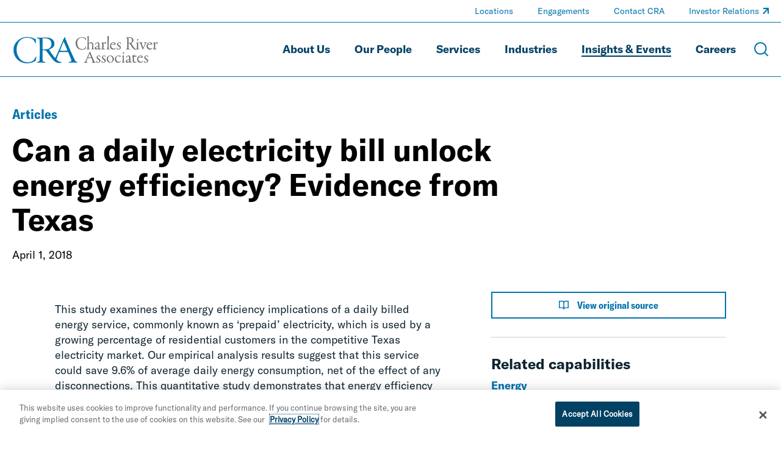

--- FILE ---
content_type: text/html; charset=utf-8
request_url: https://www.crai.com/insights-events/publications/can-daily-electricity-bill-unlock-energy-efficiency-evidence-texas/
body_size: 17830
content:
<!doctype html>
<html data-n-head-ssr lang="en" data-n-head="%7B%22lang%22:%7B%22ssr%22:%22en%22%7D%7D">
  <head >
    <meta data-n-head="ssr" charset="utf-8"><meta data-n-head="ssr" name="viewport" content="width=device-width, initial-scale=1.0"><meta data-n-head="ssr" http-equiv="X-UA-Compatible" content="IE=Edge"><meta data-n-head="ssr" data-hid="description" name="description" content=""><meta data-n-head="ssr" data-hid="og:title" property="og:title" content="Can a daily electricity bill unlock energy efficiency? Evidence from Texas | Insights &amp; Events | Charles River Associates"><meta data-n-head="ssr" data-hid="og:description" property="og:description" content=""><meta data-n-head="ssr" data-hid="og:image" property="og:image" content="undefined"><meta data-n-head="ssr" data-hid="og:url" property="og:url" content="https://www.crai.com/insights-events/publications/can-daily-electricity-bill-unlock-energy-efficiency-evidence-texas/"><meta data-n-head="ssr" data-hid="twitter:card" name="twitter:card" content="summary"><meta data-n-head="ssr" data-hid="twitter:title" name="twitter:title" content="Can a daily electricity bill unlock energy efficiency? Evidence from Texas | Insights &amp; Events | Charles River Associates"><meta data-n-head="ssr" data-hid="twitter:description" name="twitter:description" content=""><meta data-n-head="ssr" data-hid="twitter:image" name="twitter:image" content="undefined"><meta data-n-head="ssr" data-hid="twitter:site" name="twitter:site" content="@News_CRA"><meta data-n-head="ssr" data-hid="oni_section" name="oni_section" content="insights"><meta data-n-head="ssr" data-hid="oni_name" name="oni_name" content=""><meta data-n-head="ssr" data-hid="robots" name="robots" content="index, follow"><title>Can a daily electricity bill unlock energy efficiency? Evidence from Texas | Insights &amp; Events | Charles River Associates</title><link data-n-head="ssr" rel="shortcut icon" href="/images/favicon.jpg?v=2.0.0" type="image/jpg"><link data-n-head="ssr" rel="canonical" id="canonical" href="https://www.crai.com/insights-events/publications/can-daily-electricity-bill-unlock-energy-efficiency-evidence-texas/"><script data-n-head="ssr">
          (function(w,d,s,l,i){w[l]=w[l]||[];w[l].push({'gtm.start':
          new Date().getTime(),event:'gtm.js'});var f=d.getElementsByTagName(s)[0],
          j=d.createElement(s),dl=l!='dataLayer'?'&l='+l:'';j.async=true;j.src=
          'https://www.googletagmanager.com/gtm.js?id='+i+dl;f.parentNode.insertBefore(j,f);
          })(window,document,'script','dataLayer','GTM-WD9MFMZ');
        </script><script data-n-head="ssr">
          _linkedin_partner_id = "914922";
          window._linkedin_data_partner_ids = window._linkedin_data_partner_ids || [];
          window._linkedin_data_partner_ids.push(_linkedin_partner_id);
        </script><script data-n-head="ssr">
          (function(){var s = document.getElementsByTagName("script")[0];
          var b = document.createElement("script");
          b.type = "text/javascript";b.async = true;
          b.src = "https://snap.licdn.com/li.lms-analytics/insight.min.js";
          s.parentNode.insertBefore(b, s);})();
        </script><script data-n-head="ssr" src="https://cdn.cookielaw.org/scripttemplates/otSDKStub.js" type="text/javascript" charset="UTF-8" data-domain-script="12255731-84d6-4eb1-abb3-6201a6876c4e"></script><script data-n-head="ssr" type="text/javascript">function OptanonWrapper() { }</script><link rel="preload" href="/dist/79f1644.js" as="script"><link rel="preload" href="/dist/79919f8.js" as="script"><link rel="preload" href="/dist/fdef0f8.js" as="script"><link rel="preload" href="/dist/ea43620.js" as="script"><link rel="preload" href="/dist/ae8371a.js" as="script"><link rel="preload" href="/dist/003af30.js" as="script"><link rel="preload" href="/dist/cdf6ff6.js" as="script"><style data-vue-ssr-id="329dd762:0 734d8a41:0 2e85422e:0 39d74634:0 31738cbe:0 5b42dfb6:0 68902cd4:0 e3e5782c:0 5ee3e5e9:0 0af0a29e:0 02ffb242:0 7b48a22c:0 2d88bea1:0 0d486f15:0 318209a0:0 354ac2f9:0 207f390c:0 45fe4af9:0 77416250:0 428e8386:0 4919a188:0 e208275c:0 17e71532:0 4e27ab82:0 5ff2d3e8:0 0f9e0f72:0 4aa3d5b6:0 27206c16:0 0611aa7a:0 05192457:0 36bedd3c:0 5a73fa2a:0 e588b928:0 3e727b34:0 04d80bc7:0 dbda8570:0 47180309:0 49531ab0:0">@font-face{font-family:swiper-icons;font-style:normal;font-weight:400;src:url("data:application/font-woff;charset=utf-8;base64, [base64]//wADZ2x5ZgAAAywAAADMAAAD2MHtryVoZWFkAAABbAAAADAAAAA2E2+eoWhoZWEAAAGcAAAAHwAAACQC9gDzaG10eAAAAigAAAAZAAAArgJkABFsb2NhAAAC0AAAAFoAAABaFQAUGG1heHAAAAG8AAAAHwAAACAAcABAbmFtZQAAA/gAAAE5AAACXvFdBwlwb3N0AAAFNAAAAGIAAACE5s74hXjaY2BkYGAAYpf5Hu/j+W2+MnAzMYDAzaX6QjD6/4//Bxj5GA8AuRwMYGkAPywL13jaY2BkYGA88P8Agx4j+/8fQDYfA1AEBWgDAIB2BOoAeNpjYGRgYNBh4GdgYgABEMnIABJzYNADCQAACWgAsQB42mNgYfzCOIGBlYGB0YcxjYGBwR1Kf2WQZGhhYGBiYGVmgAFGBiQQkOaawtDAoMBQxXjg/wEGPcYDDA4wNUA2CCgwsAAAO4EL6gAAeNpj2M0gyAACqxgGNWBkZ2D4/wMA+xkDdgAAAHjaY2BgYGaAYBkGRgYQiAHyGMF8FgYHIM3DwMHABGQrMOgyWDLEM1T9/w8UBfEMgLzE////P/5//f/V/xv+r4eaAAeMbAxwIUYmIMHEgKYAYjUcsDAwsLKxc3BycfPw8jEQA/[base64]/uznmfPFBNODM2K7MTQ45YEAZqGP81AmGGcF3iPqOop0r1SPTaTbVkfUe4HXj97wYE+yNwWYxwWu4v1ugWHgo3S1XdZEVqWM7ET0cfnLGxWfkgR42o2PvWrDMBSFj/IHLaF0zKjRgdiVMwScNRAoWUoH78Y2icB/yIY09An6AH2Bdu/UB+yxopYshQiEvnvu0dURgDt8QeC8PDw7Fpji3fEA4z/PEJ6YOB5hKh4dj3EvXhxPqH/SKUY3rJ7srZ4FZnh1PMAtPhwP6fl2PMJMPDgeQ4rY8YT6Gzao0eAEA409DuggmTnFnOcSCiEiLMgxCiTI6Cq5DZUd3Qmp10vO0LaLTd2cjN4fOumlc7lUYbSQcZFkutRG7g6JKZKy0RmdLY680CDnEJ+UMkpFFe1RN7nxdVpXrC4aTtnaurOnYercZg2YVmLN/d/gczfEimrE/fs/bOuq29Zmn8tloORaXgZgGa78yO9/cnXm2BpaGvq25Dv9S4E9+5SIc9PqupJKhYFSSl47+Qcr1mYNAAAAeNptw0cKwkAAAMDZJA8Q7OUJvkLsPfZ6zFVERPy8qHh2YER+3i/BP83vIBLLySsoKimrqKqpa2hp6+jq6RsYGhmbmJqZSy0sraxtbO3sHRydnEMU4uR6yx7JJXveP7WrDycAAAAAAAH//wACeNpjYGRgYOABYhkgZgJCZgZNBkYGLQZtIJsFLMYAAAw3ALgAeNolizEKgDAQBCchRbC2sFER0YD6qVQiBCv/H9ezGI6Z5XBAw8CBK/m5iQQVauVbXLnOrMZv2oLdKFa8Pjuru2hJzGabmOSLzNMzvutpB3N42mNgZGBg4GKQYzBhYMxJLMlj4GBgAYow/P/PAJJhLM6sSoWKfWCAAwDAjgbRAAB42mNgYGBkAIIbCZo5IPrmUn0hGA0AO8EFTQAA") format("woff")}:root{--swiper-theme-color:#007aff}.swiper-container{list-style:none;margin-left:auto;margin-right:auto;overflow:hidden;padding:0;position:relative;z-index:1}.swiper-container-vertical>.swiper-wrapper{flex-direction:column}.swiper-wrapper{box-sizing:content-box;display:flex;height:100%;position:relative;transition-property:transform;width:100%;z-index:1}.swiper-container-android .swiper-slide,.swiper-wrapper{transform:translateZ(0)}.swiper-container-multirow>.swiper-wrapper{flex-wrap:wrap}.swiper-container-multirow-column>.swiper-wrapper{flex-direction:column;flex-wrap:wrap}.swiper-container-free-mode>.swiper-wrapper{margin:0 auto;transition-timing-function:ease-out}.swiper-container-pointer-events{touch-action:pan-y}.swiper-container-pointer-events.swiper-container-vertical{touch-action:pan-x}.swiper-slide{flex-shrink:0;height:100%;position:relative;transition-property:transform;width:100%}.swiper-slide-invisible-blank{visibility:hidden}.swiper-container-autoheight,.swiper-container-autoheight .swiper-slide{height:auto}.swiper-container-autoheight .swiper-wrapper{align-items:flex-start;transition-property:transform,height}.swiper-container-3d{perspective:75rem}.swiper-container-3d .swiper-cube-shadow,.swiper-container-3d .swiper-slide,.swiper-container-3d .swiper-slide-shadow-bottom,.swiper-container-3d .swiper-slide-shadow-left,.swiper-container-3d .swiper-slide-shadow-right,.swiper-container-3d .swiper-slide-shadow-top,.swiper-container-3d .swiper-wrapper{transform-style:preserve-3d}.swiper-container-3d .swiper-slide-shadow-bottom,.swiper-container-3d .swiper-slide-shadow-left,.swiper-container-3d .swiper-slide-shadow-right,.swiper-container-3d .swiper-slide-shadow-top{height:100%;left:0;pointer-events:none;position:absolute;top:0;width:100%;z-index:10}.swiper-container-3d .swiper-slide-shadow-left{background-image:linear-gradient(270deg,rgba(0,0,0,.5),transparent)}.swiper-container-3d .swiper-slide-shadow-right{background-image:linear-gradient(90deg,rgba(0,0,0,.5),transparent)}.swiper-container-3d .swiper-slide-shadow-top{background-image:linear-gradient(0deg,rgba(0,0,0,.5),transparent)}.swiper-container-3d .swiper-slide-shadow-bottom{background-image:linear-gradient(180deg,rgba(0,0,0,.5),transparent)}.swiper-container-css-mode>.swiper-wrapper{overflow:auto;scrollbar-width:none;-ms-overflow-style:none}.swiper-container-css-mode>.swiper-wrapper::-webkit-scrollbar{display:none}.swiper-container-css-mode>.swiper-wrapper>.swiper-slide{scroll-snap-align:start start}.swiper-container-horizontal.swiper-container-css-mode>.swiper-wrapper{scroll-snap-type:x mandatory}.swiper-container-vertical.swiper-container-css-mode>.swiper-wrapper{scroll-snap-type:y mandatory}@font-face{font-display:swap;font-family:"GT America Standard Regular";font-style:normal;font-weight:400;src:url(/dist/fonts/GT-America-Standard-Regular.af7576e.woff2) format("woff2")}@font-face{font-display:swap;font-family:"GT America Standard Regular Italic";font-style:normal;font-weight:400;src:url(/dist/fonts/GT-America-Standard-Regular-Italic.fd21dbf.woff2) format("woff2")}@font-face{font-display:swap;font-family:"GT America Standard Bold";font-style:normal;font-weight:400;src:url(/dist/fonts/GT-America-Standard-Bold.f9dcd95.woff2) format("woff2")}@font-face{font-display:swap;font-family:"GT America Standard Bold Italic";font-style:normal;font-weight:400;src:url(/dist/fonts/GT-America-Standard-Bold-Italic.c7adc5b.woff2) format("woff2")}@font-face{font-display:swap;font-family:"GT America Condensed Medium";font-style:normal;font-weight:400;src:url(/dist/fonts/GT-America-Condensed-Medium.b2f4709.woff2) format("woff2")}@font-face{font-display:swap;font-family:"GT America Condensed Medium Italic";font-style:normal;font-weight:400;src:url(/dist/fonts/GT-America-Condensed-Medium-Italic.011b00f.woff2) format("woff2")}@font-face{font-display:swap;font-family:"GT America Condensed Bold";font-style:normal;font-weight:400;src:url(/dist/fonts/GT-America-Condensed-Bold.6c7965a.woff2) format("woff2")}@font-face{font-display:swap;font-family:"GT America Condensed Bold Italic";font-style:normal;font-weight:400;src:url(/dist/fonts/GT-America-Condensed-Bold-Italic.1072407.woff2) format("woff2")}

/*! normalize-scss | MIT/GPLv2 License | bit.ly/normalize-scss */html{font-family:sans-serif;line-height:1.5em;-ms-text-size-adjust:100%;-webkit-text-size-adjust:100%}body{margin:0}article,aside,footer,header,nav,section{display:block}h1,h2,h3,h4,h5,h6{font-size:1em;line-height:1.5em;margin:1.5em 0}blockquote,dl,ol,ul{margin:1.5em 0}dd,ol ol,ol ul,ul ol,ul ul{margin:0}ol,ul{padding:0}figcaption,figure{display:block}figure{margin:1.5em 0}hr{box-sizing:content-box;height:0;overflow:visible}p,pre{margin:1.5em 0}pre{font-family:monospace,monospace;font-size:1em}a{background-color:transparent;-webkit-text-decoration-skip:objects}abbr[title]{border-bottom:none;text-decoration:underline;-webkit-text-decoration:underline dotted;text-decoration:underline dotted}b,strong{font-weight:inherit;font-weight:bolder}code,kbd,samp{font-family:monospace,monospace;font-size:1em}dfn{font-style:italic}mark{background-color:#ff0;color:#000}small{font-size:80%}sub,sup{font-size:75%;line-height:0;position:relative;vertical-align:baseline}sub{bottom:-.25em}sup{top:-.5em}audio,video{display:inline-block}audio:not([controls]){display:none;height:0}img{border-style:none}svg:not(:root){overflow:hidden}button,input,optgroup,select,textarea{font-family:sans-serif;font-size:100%;line-height:1.5em;margin:0}button{overflow:visible}button,select{text-transform:none}[type=reset],[type=submit],button,html [type=button]{-webkit-appearance:button}[type=button]::-moz-focus-inner,[type=reset]::-moz-focus-inner,[type=submit]::-moz-focus-inner,button::-moz-focus-inner{border-style:none;padding:0}[type=button]:-moz-focusring,[type=reset]:-moz-focusring,[type=submit]:-moz-focusring,button:-moz-focusring{outline:.0625rem dotted ButtonText}input{overflow:visible}[type=checkbox],[type=radio]{box-sizing:border-box;padding:0}[type=number]::-webkit-inner-spin-button,[type=number]::-webkit-outer-spin-button{height:auto}[type=search]{-webkit-appearance:textfield;outline-offset:-.125rem}[type=search]::-webkit-search-cancel-button,[type=search]::-webkit-search-decoration{-webkit-appearance:none}::-webkit-file-upload-button{-webkit-appearance:button;font:inherit}fieldset{padding:.35em .75em .625em}legend{box-sizing:border-box;color:inherit;display:table;max-width:100%;padding:0;white-space:normal}progress{display:inline-block;vertical-align:baseline}textarea{overflow:auto}details{display:block}summary{display:list-item}menu{display:block;margin:1.5em 0;padding:0}menu menu,ol menu,ul menu{margin:0}canvas{display:inline-block}[hidden],template{display:none}html{box-sizing:border-box;font-size:100%}*,:after,:before{box-sizing:inherit;outline:none}body{color:#0e2430;font-family:"GT America Standard Regular","Arial";font-style:normal;font-weight:400;text-rendering:optimizeLegibility;-webkit-font-smoothing:antialiased;-moz-osx-font-smoothing:grayscale}main{display:block}a{-webkit-text-decoration:none;text-decoration:none}a,button{color:inherit}button{background:none;border:none;font-family:"GT America Standard Regular","Arial";font-style:normal;font-weight:400;margin:0;padding:0}a,button{cursor:pointer}a:focus,button:focus{outline:.0625rem dotted}ul{list-style-type:none;margin:0;padding:0}li{margin-bottom:0}h1,h2,h3,h4,h5,h6,p{margin:0}fieldset{border:0;margin:0;padding:0}figure{margin:0}address{font-style:normal}img{max-width:100%}input{background-color:hsla(0,0%,100%,0);border:none}.sprite-icons{display:inline-block;fill:inherit;font-size:inherit;height:1em;transition:stroke .25s ease-in-out,fill .25s ease-in-out;vertical-align:-.125em;width:1em}@media print{#__layout *{color:#000}}
.nuxt-progress{background-color:#000;height:.125rem;left:0;opacity:1;position:fixed;right:0;top:0;transition:width .1s,opacity .4s;width:0;z-index:999999}.nuxt-progress.nuxt-progress-notransition{transition:none}.nuxt-progress-failed{background-color:red}
.DefaultLayout{display:flex;flex-direction:column;min-height:100vh}.DefaultLayout__main-content{flex-grow:1}.DefaultLayout__skip{background:#f2f4f8;color:#0073ae;font-family:"GT America Condensed Medium","Arial";font-style:normal;font-weight:400;left:0;opacity:0;padding:.25em .5em;position:fixed;top:0;z-index:-1}.DefaultLayout__skip:focus{opacity:1;z-index:11}
.GlobalNav{background-color:var(--GlobalNav__background-color);border-bottom:.0625rem solid rgba(210,229,241,.5);border-bottom:.0625rem solid var(--GlobalNav__border-color,rgba(210,229,241,.5));left:0;position:fixed;top:0;transition:background-color .25s ease-in-out;width:100%;z-index:10}.GlobalNav--theme-white{--GlobalNav__border-color:#0073ae;--GlobalNav__background-color:#fff;--GlobalNav__color:#004164;--GlobalNav__color-secondary:#0073ae}.GlobalNav--theme-light-gray{--GlobalNav__border-color:#0073ae;--GlobalNav__background-color:#f2f4f8;--GlobalNav__color:#004164;--GlobalNav__color-secondary:#0073ae}.GlobalNav__primary-row{align-items:center;display:flex;padding:1.5625rem 0}.GlobalNav__ancillary-links,.GlobalNav__primary-links{display:none}.GlobalNav__buttons{align-items:center;display:flex;flex-grow:1;justify-content:flex-end;margin-left:.625rem}.GlobalNav__button{margin-left:1.875rem}.GlobalNav__icon{display:block;height:1.5rem;stroke:#fff;stroke:var(--GlobalNav__color-secondary,#fff);width:1.5rem}.GlobalNav__menus{background-color:#0073ae}@media screen and (min-width:66.875em){.GlobalNav__container{display:flex;flex-direction:column}.GlobalNav__container:after{background-color:rgba(210,229,241,.5);background-color:var(--GlobalNav__border-color,rgba(210,229,241,.5));content:"";display:block;height:.0625rem;left:50%;position:relative;transform:translate3d(-50%,0,0);width:100vw}.GlobalNav__primary-row{order:2;padding:1.25rem 0}.GlobalNav__primary-links{display:block;flex-grow:1}.GlobalNav__ancillary-links{display:block;order:0}.GlobalNav__buttons{flex-grow:0}.GlobalNav__button{margin-left:1.25rem}.GlobalNav__button--menu{display:none}}

@media print{#__layout .GlobalNav{border:none;position:static}#__layout .GlobalNav__buttons{display:none}}
.TransitionFadeIn-enter,.TransitionFadeIn-leave-to{opacity:0}.TransitionFadeIn-enter-active{transition:opacity .1s ease-in-out}.TransitionFadeIn-leave-active{transition:opacity .05s ease-in-out}.TransitionFadeIn-enter .TransitionFadeIn-leave-to{opacity:1}
.Alert{align-items:center;background:#e16c00;color:#0e2430;display:flex;justify-content:space-between;padding:1.25rem 2.5rem;width:100%}.Alert--hidden{display:none}.Alert__close{display:inherit;margin-left:2rem}.Alert__icon{height:1.25rem;stroke:#0e2430;width:1.25rem}
.MaxWidth{--MaxWidth__padding:1.25rem;margin-left:auto;margin-right:auto;padding-left:1.25rem;padding-left:var(--MaxWidth__padding);padding-right:1.25rem;padding-right:var(--MaxWidth__padding)}.MaxWidth--no-padding{--MaxWidth__padding:0rem}.MaxWidth--widest{max-width:88.4375rem}.MaxWidth--medium{max-width:83.75rem}.MaxWidth--narrow{max-width:71.25rem}
.GlobalNavLogo{display:inline-block;position:relative}.GlobalNavLogo__logo{display:block;transition:opacity .25s ease-in-out;width:10.625rem}.GlobalNavLogo__logo--hidden{opacity:0}.GlobalNavLogo__logo--alt{left:0;position:absolute;top:0;width:100%}@media screen and (min-width:66.875em){.GlobalNavLogo__logo{width:15rem}}
@media print{#__layout .GlobalNavLogo__logo{opacity:1}#__layout .GlobalNavLogo__logo--alt{opacity:0}}
.GlobalNavPrimaryLinks__list{display:flex;flex-wrap:wrap;justify-content:flex-end}.GlobalNavPrimaryLinks__item:not(:last-child){margin-right:1.5rem}.GlobalNavPrimaryLinks__cta{color:#fff;color:var(--GlobalNav__color,#fff);display:inline-block;font-family:"GT America Standard Bold","Arial";font-size:1.125rem;font-style:normal;font-weight:400;line-height:1.75;transition:color .25s ease-in-out;--StyledUnderline__color:var(--GlobalNav__color,#9fccea)}.GlobalNavPrimaryLinks__cta--is-active,.GlobalNavPrimaryLinks__cta:focus,.GlobalNavPrimaryLinks__cta:hover{--StyledUnderline__size:100% 0.125rem}@media screen and (min-width:75em){.GlobalNavPrimaryLinks__item:not(:last-child){margin-right:2.5rem}}
.GeneralLink__icon{height:.75em;height:var(--GeneralLink__icon-size,.75em);margin-left:.1em;position:relative;stroke:#0073ae;stroke:var(--GeneralLink__icon-color,#0073ae);top:-.15em;width:.75em;width:var(--GeneralLink__icon-size,.75em)}
.StyledUnderline{background-image:linear-gradient(0deg,#0073ae,#0073ae);background-image:linear-gradient(0deg,var(--StyledUnderline__color,#0073ae),var(--StyledUnderline__color,#0073ae));background-position:0 1.2em;background-repeat:repeat-x;background-size:100% 0;background-size:var(--StyledUnderline__size,100% 0);padding-bottom:.2em;transition:background-size .25s ease-in-out}a:hover .StyledUnderline,button:hover .StyledUnderline{background-size:100% .125rem}
.GlobalNavAncillaryLinks__list{align-items:center;display:flex;flex-wrap:wrap;justify-content:flex-end;padding:.375rem 0}.GlobalNavAncillaryLinks__item{font-size:.875rem}.GlobalNavAncillaryLinks__item:not(:last-child){margin-right:2.5rem}.GlobalNavAncillaryLinks__link{color:#d2e5f1;color:var(--GlobalNav__color-secondary,#d2e5f1);--GeneralLink__icon-color:var(--GlobalNav__color-secondary,#d2e5f1);--StyledUnderline__color:var(--GlobalNav__color-secondary,#d2e5f1)}.GlobalNavAncillaryLinks__link--is-active,.GlobalNavAncillaryLinks__link:focus,.GlobalNavAncillaryLinks__link:hover{--StyledUnderline__size:100% 0.125rem}
.ArticleHero{--ArticleHero__image-height:14.0625rem;--ArticleHero__container-spacing:2rem;overflow:hidden;padding-top:5.75rem}@media screen and (min-width:66.875em){.ArticleHero{padding-top:7.8125rem}}.ArticleHero__container{padding:var(--ArticleHero__container-spacing) 0}.ArticleHero__eyebrow{color:#0073ae;font-family:"GT America Condensed Bold","Arial";font-size:1rem;font-style:normal;font-weight:400;line-height:1.3}.ArticleHero__title{font-family:"GT America Standard Bold","Arial";font-size:2rem;font-style:normal;font-weight:400;line-height:1.15;margin-top:1rem}.ArticleHero__text{color:#000;font-family:"GT America Standard Regular","Arial";font-size:1.125rem;font-style:normal;font-weight:400;line-height:1.33;margin-top:1em}.ArticleHero__pipe-separated .ArticleHero__text{display:inline-block}.ArticleHero__pipe-separated .ArticleHero__text:not(:last-child):after{content:"|";margin-left:.5em;margin-right:.25em}.ArticleHero__image-container{margin-top:calc(var(--ArticleHero__container-spacing)*.8)}.ArticleHero__image-wrapper{display:block;height:var(--ArticleHero__image-height);max-width:none;position:relative;width:calc(100% + 1.25rem)}.ArticleHero__image{height:100%;left:50%;-o-object-fit:cover;object-fit:cover;position:absolute;top:50%;transform:translate3d(-50%,-50%,0);width:100%}@media screen and (min-width:48em){.ArticleHero{--ArticleHero__image-height:18.75rem;--ArticleHero__container-spacing:2.5rem;--ArticleHero__title-max-width:85%}.ArticleHero__eyebrow{font-family:"GT America Condensed Bold","Arial";font-size:1.375rem;font-style:normal;font-weight:400;line-height:1.3}.ArticleHero__title{font-family:"GT America Standard Bold","Arial";font-size:2.25rem;font-style:normal;font-weight:400;line-height:1.15}.ArticleHero__text,.ArticleHero__title{max-width:var(--ArticleHero__title-max-width)}}@media screen and (min-width:62em){.ArticleHero{--ArticleHero__container-spacing:3rem;--ArticleHero__title-max-width:80%}.ArticleHero__title{font-family:"GT America Standard Bold","Arial";font-size:2.75rem;font-style:normal;font-weight:400;line-height:1.15}}@media screen and (min-width:75em){.ArticleHero{--ArticleHero__title-max-width:75%}.ArticleHero__title{color:#000;font-family:"GT America Standard Bold","Arial";font-size:3.125rem;font-style:normal;font-weight:400;line-height:1.15}}@media screen and (min-width:71.25em){.ArticleHero{--ArticleHero__image-height:25rem}.ArticleHero__image-wrapper{width:calc(35rem + 50vw)}}@media screen and (min-width:88.4375em){.ArticleHero__image-wrapper{width:81.09375rem}}
@media print{#__layout .ArticleHero{padding-top:0}}
.ArticleContent{--ArticleContent__image-spacing:2rem 0;--ArticleContent__padding-bottom:3rem;border-bottom:.0625rem solid #ccced0;padding-bottom:3rem;padding-bottom:var(--ArticleContent__padding-bottom)}.ArticleContent__column:last-child{margin-top:4rem}.ArticleContent__author{--RichText__font-family:GT America Condensed Medium;color:#000;font-size:1.125rem}.ArticleContent__author a{color:#0073ae}.ArticleContent__intro{font-family:"GT America Standard Regular","Arial";font-size:1.5rem;font-style:normal;font-weight:400;letter-spacing:.15px;line-height:1.5;margin-top:1rem;overflow:hidden}.ArticleContent__intro:first-letter{color:#0073ae;float:left;font-size:3.25em;line-height:.9}.ArticleContent__body{font-family:"GT America Standard Regular","Arial";font-size:1.125rem;font-style:normal;font-weight:400;line-height:1.4;margin-top:1rem}.ArticleContent__image{display:block;margin:var(--ArticleContent__image-spacing);max-width:none;width:100%}.ArticleContent__topics{margin-left:1rem;margin-right:1rem;margin-top:3rem}.ArticleContent__header{font-family:"GT America Standard Bold","Arial";font-size:1.5rem;font-style:normal;font-weight:400;line-height:1.15}.ArticleContent__side-section{border-top:.0625rem solid #ccced0;margin-top:1.875rem;padding-top:1.875rem}@media screen and (min-width:48em){.ArticleContent{--ArticleContent__image-spacing:3rem 0;--ArticleContent__padding-bottom:4rem}.ArticleContent__grid{display:flex;justify-content:space-between}.ArticleContent__column:first-child{width:57.5%}.ArticleContent__column:last-child{margin-top:0;width:35%}}@media screen and (min-width:62em){.ArticleContent{--ArticleContent__image-spacing:3.5rem 0;--ArticleContent__padding-bottom:4.5rem}}@media screen and (min-width:75em){.ArticleContent{--ArticleContent__image-spacing:4rem 0;--ArticleContent__padding-bottom:5rem}}
@media print{#__layout .ArticleContent__download-links,#__layout .ArticleContent__share{display:none}}
.RichText{font-family:GT America Standard Regular;font-family:var(--RichText__font-family,GT America Standard Regular);font-style:normal;font-style:var(--RichText__font-style,normal);font-weight:400;font-weight:var(--RichText__font-weight,normal)}.RichText.mce-content-body p{font-size:1rem}.RichText>*+*{margin-top:1rem}.RichText>*+h2,.RichText>*+h3,.RichText>*+h4,.RichText>*+h5{margin-top:1.5em}.RichText>*+ul{margin-top:0}.RichText h2,.RichText h3,.RichText h4,.RichText h5{font-family:"GT America Standard Bold","Arial";font-style:normal;font-weight:400}.RichText em,.RichText i{font-family:"GT America Standard Regular Italic","Arial";font-style:normal;font-weight:400}.RichText b,.RichText strong{font-family:"GT America Standard Bold","Arial";font-style:normal;font-weight:400}.RichText figure,.RichText iframe,.RichText img{max-width:100%}.RichText img{height:auto!important}.RichText ol{padding-left:1.5em}.RichText ol ol{margin-left:1.5em}.RichText ul ul{margin-left:1rem}.RichText ul li{padding-left:1em;position:relative}.RichText ul li:before{left:0;position:absolute;transform:translate3d(0,-50%,0)}.RichText td>ul>li:before,.RichText>ul>li:before{content:"•";font-size:1em;top:.8em}.RichText td>ul>li>ul>li:before,.RichText>ul>li>ul>li:before{content:"○";font-size:.75em;top:1em}.RichText td>ul>li>ul>li>ul>li:before,.RichText>ul>li>ul>li>ul>li:before{content:"■";font-size:.65em;top:1.1em}.RichText td>ul>li>ul>li>ul>li li:before,.RichText>ul>li>ul>li>ul>li li:before{content:"•";font-size:1.5em;top:.45em}.RichText a,.RichText a:active,.RichText a:visited{color:#0073ae;color:var(--RichText__link-color,#0073ae);font-size:inherit}.RichText a:active:hover,.RichText a:hover,.RichText a:visited:hover{-webkit-text-decoration:underline;text-decoration:underline}.RichText blockquote{border-left:.125rem solid #0073ae;font-size:1.5em;padding-left:.8333333333em}.RichText blockquote:not(:first-child){margin-top:1.5em}.RichText blockquote:not(:last-child){margin-bottom:1.5em}.RichText blockquote cite{display:block;font-family:"GT America Standard Bold","Arial";font-size:.5833333333em;font-style:normal;font-weight:400;margin-top:.4166666667em}.RichText figcaption{font-size:.75em}.RichText .aligncenter{display:block;margin-left:auto;margin-right:auto}.RichText .alignleft{float:left;margin:.5em 1em .5em 0}.RichText .alignright{float:right;margin:.5em 0 .5em 1em}.RichText>p:after{clear:both;content:"";display:table}
.TopicsListing__header{color:#004164;font-family:"GT America Standard Regular","Arial";font-size:1.125rem;font-style:normal;font-weight:400;line-height:1.33}.TopicsListing__items{display:flex;flex-wrap:wrap}.TopicsListing__item{margin-right:2rem;margin-top:.5rem}.TopicsListing__link{color:#0073ae;font-family:"GT America Standard Bold","Arial";font-size:1.125rem;font-style:normal;font-weight:400;line-height:1.33}.TopicsListing__link:hover{text-transform:underline}
.ArticleDownloadLinks__icon{margin-right:.625rem;stroke:#0073ae}.ArticleDownloadLinks__container:not(:first-child){margin-top:.75rem}.ArticleDownloadLinks__link{border:.125rem solid #0073ae;display:block;padding:.5rem;text-align:center}.ArticleDownloadLinks__label{color:#0073ae;font-family:"GT America Condensed Bold","Arial";font-size:1rem;font-style:normal;font-weight:400;line-height:1.3}
.ArticleRelatedCapabilities__header{font-family:"GT America Standard Bold","Arial";font-size:1.5rem;font-style:normal;font-weight:400;line-height:1.15}.ArticleRelatedCapabilities__container{margin-top:.625rem}.ArticleRelatedCapabilities__link{color:#0073ae;font-family:"GT America Standard Bold","Arial";font-size:1.125rem;font-style:normal;font-weight:400;line-height:1.15}
.ArticleShareLinks__header{font-family:"GT America Standard Bold","Arial";font-size:1.5rem;font-style:normal;font-weight:400;line-height:1.15}.ArticleShareLinks__links{display:flex;margin-top:1.25rem}.ArticleShareLinks__container{margin-right:1.125rem}.ArticleShareLinks__link{border:.125rem solid #0073ae;display:inline-block;height:2rem;position:relative;transition:border-color .25s ease-in-out;width:2rem}.ArticleShareLinks__link:hover{border-color:#004164}.ArticleShareLinks__link:hover .ArticleShareLinks__icon{fill:#004164}.ArticleShareLinks__icon{fill:#0073ae;height:1rem;left:50%;position:absolute;top:50%;transform:translate3d(-50%,-50%,0);transition:fill .25s ease-in-out;width:1rem}
.TeamModuleNoDetailPage__items{margin-top:2.5rem}.TeamModuleNoDetailPage__item{background-color:#f2f4f8;max-width:46.875rem;padding:1.25rem 1.75rem}.TeamModuleNoDetailPage__item:not(:first-child){margin-top:1.5rem}.TeamModuleNoDetailPage__link{color:#0073ae;font-family:"GT America Standard Bold","Arial";font-size:1.25rem;font-style:normal;font-weight:400;line-height:1.15}.TeamModuleNoDetailPage__role{color:#000;font-family:"GT America Condensed Medium","Arial";font-size:1rem;font-style:normal;font-weight:400;line-height:1.15;margin-top:1rem}.TeamModuleNoDetailPage__description{font-family:"GT America Standard Regular","Arial";font-size:1rem;font-style:normal;font-weight:400;line-height:1.37;margin-top:1rem}@media screen and (min-width:48em){.TeamModuleNoDetailPage__item{padding:1.875rem 2.25rem}.TeamModuleNoDetailPage__link{font-family:"GT America Standard Bold","Arial";font-size:1.5rem;font-style:normal;font-weight:400;line-height:1.15}.TeamModuleNoDetailPage__description{font-family:"GT America Standard Regular","Arial";font-size:1.125rem;font-style:normal;font-weight:400;line-height:1.33}}@media screen and (min-width:75em){.TeamModuleNoDetailPage__link{font-family:"GT America Standard Bold","Arial";font-size:1.75rem;font-style:normal;font-weight:400;line-height:1.15}}
.GeneralCtaModule{background-color:var(--GeneralCtaModule__background-color);padding:4.6875rem 3rem}.GeneralCtaModule--theme-light{--GeneralCtaModule__color:#000;--GeneralCtaModule__link-color:#0073ae;--GeneralCtaModule__background-color:#f2f4f8}.GeneralCtaModule--theme-dark{--GeneralCtaModule__color:#fff;--GeneralCtaModule__link-color:#fff;--GeneralCtaModule__background-color:#0e2430}.GeneralCtaModule__container{text-align:center}.GeneralCtaModule__header{font-family:"GT America Standard Bold","Arial";font-size:1.75rem;line-height:1.15}.GeneralCtaModule__body,.GeneralCtaModule__header{color:var(--GeneralCtaModule__color);font-style:normal;font-weight:400}.GeneralCtaModule__body{font-family:"GT America Standard Regular","Arial";font-size:1.125rem;line-height:1.33;margin-top:1rem}.GeneralCtaModule__cta{--Cta__color:var(--GeneralCtaModule__link-color);margin-top:1rem}@media screen and (min-width:48em){.GeneralCtaModule__header{font-family:"GT America Standard Bold","Arial";font-size:2.25rem;font-style:normal;font-weight:400;line-height:1.15}.GeneralCtaModule__body{font-family:"GT America Standard Regular","Arial";font-size:1.25rem;font-style:normal;font-weight:400;line-height:1.45}}@media screen and (min-width:62em){.GeneralCtaModule{padding:6.25rem 3rem}.GeneralCtaModule__header{font-family:"GT America Standard Bold","Arial";font-size:2.75rem;font-style:normal;font-weight:400;line-height:1.15}.GeneralCtaModule__body,.GeneralCtaModule__cta{margin-top:2rem}}@media screen and (min-width:75em){.GeneralCtaModule{padding:7.5rem 3rem}.GeneralCtaModule__header{font-family:"GT America Standard Bold","Arial";font-size:3.125rem;font-style:normal;font-weight:400;line-height:1.15}.GeneralCtaModule__body{font-family:"GT America Standard Regular","Arial";font-size:1.5rem;font-style:normal;font-weight:400;letter-spacing:.15px;line-height:1.5}}
.ArticleCardsSection__intro{margin-bottom:3.5rem}.ArticleCardsSection__list{margin-left:-1.25rem;margin-right:-1.25rem}.ArticleCardsSection__cta,.ArticleCardsSection__load-more{margin-top:2rem}.ArticleCardsSection__cta{--Cta__color:#0073ae}@media screen and (min-width:48em){.ArticleCardsSection__list{margin-left:0;margin-right:0}}
.Spacer{--Spacer__margin-top:3.75rem;margin-top:3.75rem;margin-top:var(--Spacer__adjacent-spacing,var(--Spacer__margin-top))}.Spacer:last-child{margin-bottom:var(--Spacer__margin-bottom,var(--Spacer__margin-top))}.Spacer--adjacent-no-spacing:first-child,.Spacer--no-margin-top{margin-top:0}.Spacer--adjacent-no-spacing:last-child{margin-bottom:0}.Spacer--adjacent-no-spacing+.Spacer--adjacent-no-spacing{--Spacer__adjacent-spacing:0}@media screen and (min-width:48em){.Spacer{--Spacer__margin-top:5rem}}@media screen and (min-width:62em){.Spacer{--Spacer__margin-top:5.625rem}}@media screen and (min-width:75em){.Spacer{--Spacer__margin-top:6.25rem}}
.SectionIntro{--SectionIntro__width:54.375rem}.SectionIntro--narrow-width{--SectionIntro__width:40.625rem}.SectionIntro__header{max-width:calc(var(--SectionIntro__width) + 12.5rem)}.SectionIntro__body{font-family:"GT America Standard Regular","Arial";font-size:1.125rem;font-style:normal;font-weight:400;line-height:1.4;margin-top:2rem;max-width:var(--SectionIntro__width)}.SectionIntro__cta{color:#0073ae;color:var(--Cta__color,#0073ae);margin-top:2rem}@media screen and (min-width:48em){.SectionIntro__body{font-family:"GT America Standard Regular","Arial";font-size:1.25rem;font-style:normal;font-weight:400;line-height:1.45}}@media screen and (min-width:75em){.SectionIntro__body{font-family:"GT America Standard Regular","Arial";font-size:1.5rem;font-style:normal;font-weight:400;letter-spacing:.15px;line-height:1.5}}
.SectionHeader{font-family:"GT America Standard Bold","Arial";font-size:1.75rem;font-style:normal;font-weight:400;line-height:1.15}@media screen and (min-width:48em){.SectionHeader{font-family:"GT America Standard Bold","Arial";font-size:2rem;font-style:normal;font-weight:400;line-height:1.15}}@media screen and (min-width:75em){.SectionHeader{font-family:"GT America Standard Bold","Arial";font-size:2.25rem;font-style:normal;font-weight:400;line-height:1.15}}
@media screen and (min-width:48em){.ArticleCardsList{--ArticleCardsList__spacing:1rem;--ArticleCardsList__width:calc(50% - var(--ArticleCardsList__spacing)/2);display:flex;flex-wrap:wrap;justify-content:space-between}.ArticleCardsList__card-container{width:var(--ArticleCardsList__width)}.ArticleCardsList__card-container:nth-child(n+3){margin-top:var(--ArticleCardsList__spacing)}.ArticleCardsList{--ArticleCardsList__spacing:1.5rem}}@media screen and (min-width:62em){.ArticleCardsList{--ArticleCardsList__spacing:2rem}}@media screen and (min-width:75em){.ArticleCardsList{--ArticleCardsList__spacing:2.5rem}}
.ArticleCard{--ArticleCard__icon-size:1.3125rem;--ArticleCard__container-vertical-padding:2.25rem;--ArticleCard__container-left-padding:1.5rem;--ArticleCard__container-right-padding:6.25rem;height:100%}.ArticleCard--with-image{--ArticleCard__overlay-color:rgba(0,65,100,.5)}.ArticleCard--with-image:hover{--ArticleCard__overlay-color:rgba(0,65,100,.8)}.ArticleCard--no-image{--ArticleCard__overlay-color:#004164}.ArticleCard--no-image:hover{--ArticleCard__overlay-color:#0073ae}.ArticleCard__link{background-color:var(--ArticleCard__overlay-color);display:block;height:100%;padding:1.5rem 1rem;position:relative}.ArticleCard__background{background-position:50% 50%;background-size:cover;height:100%;left:0;pointer-events:none;position:absolute;top:0;width:100%}.ArticleCard__background:after{background-color:var(--ArticleCard__overlay-color);content:"";height:100%;left:0;position:absolute;top:0;transition:background-color .25s ease-in-out;width:100%}.ArticleCard__background:hover{opacity:.2}.ArticleCard__container{border:.0625rem solid hsla(0,0%,100%,.8);height:100%;min-height:11.875rem;padding:var(--ArticleCard__container-vertical-padding) var(--ArticleCard__container-right-padding) var(--ArticleCard__container-vertical-padding) var(--ArticleCard__container-left-padding);position:relative}.ArticleCard__upcoming{color:#d2e5f1;font-family:"GT America Condensed Bold","Arial";font-size:1rem;font-style:normal;font-weight:400;line-height:1.3;margin-bottom:.5rem}.ArticleCard__tags{display:flex;flex-wrap:wrap;margin-right:-4.75rem}.ArticleCard__tags--date-location{margin-top:.25rem}.ArticleCard__tag{color:#d2e5f1;font-family:"GT America Standard Regular","Arial";font-size:1.125rem;font-size:.875rem;font-style:normal;font-weight:400;line-height:1.4;line-height:1.45}.ArticleCard__tag:not(:last-child):after{content:"|";margin-left:.5em;margin-right:.5em}.ArticleCard__title{color:#fff;font-family:"GT America Standard Bold","Arial";font-size:1.125rem;font-style:normal;font-weight:400;line-height:1.15;margin-top:1rem}.ArticleCard__body{display:none}.ArticleCard__icon{bottom:calc(var(--ArticleCard__container-vertical-padding));height:var(--ArticleCard__icon-size);position:absolute;right:calc(var(--ArticleCard__container-right-padding)/2);stroke:#fff;transform:translate3d(50%,50%,0);width:var(--ArticleCard__icon-size)}@media screen and (min-width:48em){.ArticleCard{--ArticleCard__icon-size:2.25rem;--ArticleCard__container-vertical-padding:4rem;--ArticleCard__container-left-padding:2rem;--ArticleCard__container-right-padding:5rem;overflow:hidden}}@media screen and (min-width:48em)and (hover:hover){.ArticleCard:hover .ArticleCard__content{transform:translateZ(0)!important;transition:transform .2s}.ArticleCard:hover .ArticleCard__body{max-height:21.875rem;opacity:1;transition:opacity .2s .1s}}@media screen and (min-width:48em){.ArticleCard__link{padding:2rem}.ArticleCard__container{display:flex;flex-direction:column;justify-content:flex-end;min-height:17.5rem}.ArticleCard__content{transition:transform .2s .05s}.ArticleCard__tag{font-size:1rem}.ArticleCard__title{font-size:1.375rem}.ArticleCard__body{color:#fff;display:block;font-family:"GT America Standard Regular","Arial";font-size:1.125rem;font-style:normal;font-weight:400;line-height:1.4;opacity:0;padding-top:1rem;transition:opacity .2s}}@media screen and (min-width:75em){.ArticleCard__container{min-height:21.25rem}.ArticleCard__title{font-size:1.75rem}}@media screen and (min-width:75em)and (hover:hover){.ArticleCard__body{display:block}}
@media print{#__layout .ArticleCard__container{border:none;min-height:0;padding:0}#__layout .ArticleCard__content{transform:translateZ(0)!important}#__layout .ArticleCard__body{display:block}}
.CenteredCta{text-align:center}
.Cta{color:var(--Cta__color);display:inline-block;font-family:"GT America Condensed Bold","Arial";font-size:1.125rem;font-style:normal;font-weight:400;letter-spacing:.02em;line-height:1.11}.Cta__label{--StyledUnderline__color:var(--Cta__color);line-height:1.25}.Cta__icon{height:1.1em;height:var(--Cta__icon-size,1.1em);margin-left:.75em;position:relative;stroke:#0073ae;stroke:var(--Cta__icon-color,var(--Cta__color,#0073ae));top:.1em;width:1.1em;width:var(--Cta__icon-size,1.1em)}
@media print{#__layout .Cta{display:none}}
.GlobalFooter{background-color:#004164;border-top:.0625rem solid #0073ae;overflow:hidden;padding:4rem 0 2rem}.GlobalFooter__primary-link-container:not(:last-child){margin-bottom:1.25rem}.GlobalFooter__primary-link{color:#fff;font-size:.9375rem;line-height:1.5;--GeneralLink__icon-color:#9fccea;--StyledUnderline__color:#fff;font-family:"GT America Standard Bold","Arial";font-style:normal;font-weight:400}.GlobalFooter__social-links{display:flex;justify-content:space-between;margin-top:2rem}.GlobalFooter__social-icon{fill:#fff;height:1rem;transition:fill .25s ease-in-out;width:1rem}.GlobalFooter__social-icon:hover{fill:#9fccea}.GlobalFooter__bottom{--GlobalFooter__bottom-spacing:2rem;display:flex;margin-top:2rem;margin-top:var(--GlobalFooter__bottom-spacing);padding-top:2rem;padding-top:var(--GlobalFooter__bottom-spacing);position:relative}.GlobalFooter__bottom:before{background-color:#0073ae;content:"";display:block;height:.0625rem;left:50%;position:absolute;top:0;transform:translate3d(-50%,0,0);width:100vw}.GlobalFooter__ancillary-links{padding-right:1rem;width:50%}.GlobalFooter__ancillary-link-container:not(:last-child){margin-bottom:.75rem}.GlobalFooter__ancillary-link{color:hsla(0,0%,100%,.8);font-size:.75rem;line-height:1.5;--GeneralLink__icon-color:#9fccea;--StyledUnderline__color:hsla(0,0%,100%,.8);font-family:"GT America Standard Bold","Arial";font-style:normal;font-weight:400}.GlobalFooter__copyrights{width:50%}.GlobalFooter__copyright{color:hsla(0,0%,100%,.8);font-size:.75rem;line-height:1.333}.GlobalFooter__copyright:not(:last-child){margin-bottom:1.125rem}@media screen and (min-width:31.25em){.GlobalFooter__social-links{justify-content:flex-start}.GlobalFooter__social-link-container:not(:last-child){margin-right:1.5rem}}@media screen and (min-width:66.875em){.GlobalFooter{padding:6rem 0 .75rem}.GlobalFooter__top{display:flex;justify-content:space-between}.GlobalFooter__primary-links{display:flex}.GlobalFooter__primary-link-container:not(:last-child){margin-bottom:0;margin-right:3rem}.GlobalFooter__social-links{margin-top:0}.GlobalFooter__bottom{justify-content:space-between;--GlobalFooter__bottom-spacing:0.75rem}.GlobalFooter__ancillary-links{display:flex;width:auto}.GlobalFooter__ancillary-link-container:not(:last-child){margin-bottom:0;margin-right:1.5rem}.GlobalFooter__copyrights{display:flex;width:auto}.GlobalFooter__copyright:not(:last-child){margin-bottom:0;margin-right:1.5rem}}
@media print{#__layout .GlobalFooter{display:none}}</style>
  </head>
  <body >
    <noscript data-n-head="ssr" data-pbody="true">
          <iframe src="https://www.googletagmanager.com/ns.html?id=GTM-WD9MFMZ"
          height="0" width="0" style="display:none;visibility:hidden"></iframe>
        </noscript><noscript data-n-head="ssr" data-pbody="true">
          <img height="1" width="1" style="display:none;" alt="" src="https://dc.ads.linkedin.com/collect/?pid=914922&fmt=gif" />
        </noscript><div data-server-rendered="true" id="__nuxt"><!----><div id="__layout"><div class="DefaultLayout"><!--stopindex--> <nav><a href="/insights-events/publications/can-daily-electricity-bill-unlock-energy-efficiency-evidence-texas/#main-content" class="DefaultLayout__skip">
      Skip to Content
    </a></nav> <header class="GlobalNav GlobalNav--theme-white"><div class="Alert Alert--hidden"><p>This website will offer limited functionality in this browser. We only support the recent versions of major browsers like Chrome, Firefox, Safari, and Edge.</p> <button aria-label="Close Alert" class="Alert__close"><svg xmlns="http://www.w3.org/2000/svg" class="Alert__icon icon sprite-icons"><use href="/dist/f6a9e1527546c02f35662e4d8ff28c5f.svg#i-close" xlink:href="/dist/f6a9e1527546c02f35662e4d8ff28c5f.svg#i-close"></use></svg></button></div> <div class="GlobalNav__container MaxWidth MaxWidth--widest"><div class="GlobalNav__primary-row"><a href="/" class="GlobalNavLogo nuxt-link-active"><img src="https://media.crai.com/wp-content/uploads/2020/09/05102353/CharlesRiver_logo.svg" alt="CRA Logo" class="GlobalNavLogo__logo"> <img src="https://media.crai.com/wp-content/uploads/2020/09/05102354/CharlesRiver_logo_white.svg" alt="CRA Logo" class="GlobalNavLogo__logo GlobalNavLogo__logo--alt GlobalNavLogo__logo--hidden"> <span style="display:none;">CRA</span></a> <nav active-menu-index="-1" class="GlobalNavPrimaryLinks GlobalNav__primary-links"><ul class="GlobalNavPrimaryLinks__list"><li class="GlobalNavPrimaryLinks__item"><a href="/about-cra/" class="GeneralLink GlobalNavPrimaryLinks__cta"><span class="StyledUnderline">
          About Us
        </span> <!----></a></li><li class="GlobalNavPrimaryLinks__item"><a href="/our-people/?page=1&amp;sort=role" class="GeneralLink GlobalNavPrimaryLinks__cta"><span class="StyledUnderline">
          Our People
        </span> <!----></a></li><li class="GlobalNavPrimaryLinks__item"><button class="GlobalNavPrimaryLinks__cta"><span class="StyledUnderline">
          Services
        </span></button></li><li class="GlobalNavPrimaryLinks__item"><button class="GlobalNavPrimaryLinks__cta"><span class="StyledUnderline">
          Industries
        </span></button></li><li class="GlobalNavPrimaryLinks__item"><button class="GlobalNavPrimaryLinks__cta GlobalNavPrimaryLinks__cta--is-active"><span class="StyledUnderline">
          Insights &amp; Events
        </span></button></li><li class="GlobalNavPrimaryLinks__item"><button class="GlobalNavPrimaryLinks__cta"><span class="StyledUnderline">
          Careers
        </span></button></li></ul></nav> <div class="GlobalNav__buttons"><button aria-label="Open Search Menu" class="GlobalNav__button GlobalNav__button--search"><svg xmlns="http://www.w3.org/2000/svg" class="GlobalNav__icon icon sprite-icons"><use href="/dist/f6a9e1527546c02f35662e4d8ff28c5f.svg#i-search" xlink:href="/dist/f6a9e1527546c02f35662e4d8ff28c5f.svg#i-search"></use></svg></button> <button aria-label="Open Menu" class="GlobalNav__button GlobalNav__button--menu"><svg xmlns="http://www.w3.org/2000/svg" class="GlobalNav__icon icon sprite-icons"><use href="/dist/f6a9e1527546c02f35662e4d8ff28c5f.svg#i-menu" xlink:href="/dist/f6a9e1527546c02f35662e4d8ff28c5f.svg#i-menu"></use></svg></button></div></div> <nav class="GlobalNavAncillaryLinks GlobalNav__ancillary-links"><ul class="GlobalNavAncillaryLinks__list"><li class="GlobalNavAncillaryLinks__item"><a href="/locations/" class="GeneralLink GlobalNavAncillaryLinks__link"><span class="StyledUnderline"><span>Locations</span></span> <!----></a></li><li class="GlobalNavAncillaryLinks__item"><a href="/engagements/" class="GeneralLink GlobalNavAncillaryLinks__link"><span class="StyledUnderline"><span>Engagements</span></span> <!----></a></li><li class="GlobalNavAncillaryLinks__item"><a href="/contact/" class="GeneralLink GlobalNavAncillaryLinks__link"><span class="StyledUnderline"><span>Contact CRA</span></span> <!----></a></li><li class="GlobalNavAncillaryLinks__item"><a href="https://ir.crai.com/" target="_blank" rel="noopener" class="GeneralLink GlobalNavAncillaryLinks__link"><span class="StyledUnderline"><span>Investor Relations</span></span> <svg xmlns="http://www.w3.org/2000/svg" class="GeneralLink__icon icon sprite-icons"><use href="/dist/f6a9e1527546c02f35662e4d8ff28c5f.svg#i-arrow-up-right" xlink:href="/dist/f6a9e1527546c02f35662e4d8ff28c5f.svg#i-arrow-up-right"></use></svg></a></li></ul></nav></div> <!----></header> <!--startindex--> <main id="main-content" class="DefaultLayout__main-content"><div><div><div class="ArticleHero"><div class="ArticleHero__container"><div class="MaxWidth MaxWidth--widest"><div class="ArticleHero__eyebrow">Articles</div> <h1 class="ArticleHero__title">Can a daily electricity bill unlock energy efficiency? Evidence from Texas</h1> <!----> <div class="ArticleHero__pipe-separated"><div class="ArticleHero__text">April 1, 2018</div> <!----></div> <!----> <!----> <!----></div> <!----></div></div> <div class="ArticleContent MaxWidth MaxWidth--medium MaxWidth--no-padding"><div class="MaxWidth MaxWidth--narrow"><div class="ArticleContent__grid"><div class="ArticleContent__column"><!----> <!----> <div class="RichText ArticleContent__body"><p>This study examines the energy efficiency implications of a daily billed energy service, commonly known as ‘prepaid’ electricity, which is used by a growing percentage of residential customers in the competitive Texas electricity market. Our empirical analysis results suggest that this service could save 9.6% of average daily energy consumption, net of the effect of any disconnections. This quantitative study demonstrates that energy efficiency from prepaid energy products can extend to competitive marketplaces.</p>
</div> <!----> <!----> <!----></div> <div class="ArticleContent__column"><div><ul class="ArticleDownloadLinks ArticleContent__download-links"><li class="ArticleDownloadLinks__container"><a href="https://www.sciencedirect.com/science/article/abs/pii/S1040619018300666?via%3Dihub" target="_blank" rel="noopener" class="GeneralLink ArticleDownloadLinks__link"><svg xmlns="http://www.w3.org/2000/svg" class="ArticleDownloadLinks__icon icon sprite-icons"><use href="/dist/f6a9e1527546c02f35662e4d8ff28c5f.svg#i-book" xlink:href="/dist/f6a9e1527546c02f35662e4d8ff28c5f.svg#i-book"></use></svg> <span class="StyledUnderline ArticleDownloadLinks__label">
        View original source
      </span> <!----></a></li></ul> <!----> <div class="ArticleRelatedCapabilities ArticleContent__side-section"><!--stopindex--> <div class="ArticleRelatedCapabilities__header">Related capabilities</div> <ul class="ArticleRelatedCapabilities__links"><li class="ArticleRelatedCapabilities__container"><a href="/industries/energy/" class="ArticleRelatedCapabilities__link"><span class="StyledUnderline"><span>Energy</span></span></a></li></ul> <!--startindex--></div> <div class="ArticleShareLinks ArticleContent__side-section ArticleContent__share"><div class="ArticleShareLinks__header">Share</div> <ul class="ArticleShareLinks__links"><li class="ArticleShareLinks__container"><a href="https://twitter.com/intent/tweet?text=https://www.crai.com/insights-events/publications/can-daily-electricity-bill-unlock-energy-efficiency-evidence-texas/" target="_blank" rel="noopener" aria-label="Share this page on twitter" class="ArticleShareLinks__link"><svg xmlns="http://www.w3.org/2000/svg" class="ArticleShareLinks__icon icon sprite-icons"><use href="/dist/f6a9e1527546c02f35662e4d8ff28c5f.svg#i-twitter" xlink:href="/dist/f6a9e1527546c02f35662e4d8ff28c5f.svg#i-twitter"></use></svg></a></li><li class="ArticleShareLinks__container"><a href="https://www.linkedin.com/shareArticle?mini=true&amp;url=https://www.crai.com/insights-events/publications/can-daily-electricity-bill-unlock-energy-efficiency-evidence-texas/" target="_blank" rel="noopener" aria-label="Share this page on linkedin" class="ArticleShareLinks__link"><svg xmlns="http://www.w3.org/2000/svg" class="ArticleShareLinks__icon icon sprite-icons"><use href="/dist/f6a9e1527546c02f35662e4d8ff28c5f.svg#i-linkedin" xlink:href="/dist/f6a9e1527546c02f35662e4d8ff28c5f.svg#i-linkedin"></use></svg></a></li><li class="ArticleShareLinks__container"><a href="http://www.facebook.com/sharer/sharer.php?u=https://www.crai.com/insights-events/publications/can-daily-electricity-bill-unlock-energy-efficiency-evidence-texas/" target="_blank" rel="noopener" aria-label="Share this page on facebook" class="ArticleShareLinks__link"><svg xmlns="http://www.w3.org/2000/svg" class="ArticleShareLinks__icon icon sprite-icons"><use href="/dist/f6a9e1527546c02f35662e4d8ff28c5f.svg#i-facebook" xlink:href="/dist/f6a9e1527546c02f35662e4d8ff28c5f.svg#i-facebook"></use></svg></a></li></ul></div></div></div></div></div></div> <!----> <!----> <!----> <div class="Spacer"><section class="ArticleCardsSection"><div class="MaxWidth MaxWidth--medium"><!--stopindex--> <div class="ArticleCardsSection__intro SectionIntro"><h2 class="SectionHeader SectionIntro__header">Related insights</h2> <!----></div> <ul class="ArticleCardsList ArticleCardsSection__list"><li class="ArticleCardsList__card-container"><article class="ArticleCard ArticleCard--with-image"><a href="/insights-events/publications/nerc-compliance-rubric-of-risk/" class="ArticleCard__link"><div alt="Transmission towers at sunset" data-sizes="auto" data-src="https://media.crai.com/wp-content/uploads/2025/10/03153517/Tranmission-towers-silo-waterside-sunset-in-web.jpg" data-bgset="https://media.crai.com/wp-content/uploads/2025/10/03153517/Tranmission-towers-silo-waterside-sunset-in-web-414x302.jpg 414w, https://media.crai.com/wp-content/uploads/2025/10/03153517/Tranmission-towers-silo-waterside-sunset-in-web.jpg 648w" id="55611" class="ArticleCard__background lazyload"></div> <div class="ArticleCard__container"><div class="ArticleCard__content"><ul class="ArticleCard__tags"><li class="ArticleCard__tag">NERC Reliability & Security</li><li class="ArticleCard__tag">Articles</li></ul> <!----> <h3 class="ArticleCard__title">NERC compliance rubric of risk</h3> <p class="ArticleCard__body">In a recent Public Utility Fortnightly article, Charles River Associates expert Kirsten Maw examines how utilities can align NERC compliance with...</p></div> <svg xmlns="http://www.w3.org/2000/svg" class="ArticleCard__icon icon sprite-icons"><use href="/dist/f6a9e1527546c02f35662e4d8ff28c5f.svg#i-arrow-right" xlink:href="/dist/f6a9e1527546c02f35662e4d8ff28c5f.svg#i-arrow-right"></use></svg></div></a></article></li><li class="ArticleCardsList__card-container"><article class="ArticleCard ArticleCard--with-image"><a href="/insights-events/publications/wsj-electricity-costs-expected-to-keep-rising-jim-mcmahon-weighs-in/" class="ArticleCard__link"><div alt="Transmission towers" data-sizes="auto" data-src="https://media.crai.com/wp-content/uploads/2020/12/16110226/Transmission-tower-web-4.jpg" data-bgset="https://media.crai.com/wp-content/uploads/2020/12/16110226/Transmission-tower-web-4-414x262.jpg 414w, https://media.crai.com/wp-content/uploads/2020/12/16110226/Transmission-tower-web-4-768x487.jpg 768w, https://media.crai.com/wp-content/uploads/2020/12/16110226/Transmission-tower-web-4-768x487.jpg 768w, https://media.crai.com/wp-content/uploads/2020/12/16110226/Transmission-tower-web-4-1024x649.jpg 1024w, https://media.crai.com/wp-content/uploads/2020/12/16110226/Transmission-tower-web-4-1200x761.jpg 1200w, https://media.crai.com/wp-content/uploads/2020/12/16110226/Transmission-tower-web-4.jpg 1300w" id="14296" class="ArticleCard__background lazyload"></div> <div class="ArticleCard__container"><div class="ArticleCard__content"><ul class="ArticleCard__tags"><li class="ArticleCard__tag">Energy</li><li class="ArticleCard__tag">Articles</li></ul> <!----> <h3 class="ArticleCard__title">WSJ: Electricity costs expected to keep rising—Jim McMahon weighs in</h3> <p class="ArticleCard__body">In a recent The Wall Street Journal publication Jim McMahon, head of the Energy Practice at Charles River Associates, noted: “We’re in a period of general...</p></div> <svg xmlns="http://www.w3.org/2000/svg" class="ArticleCard__icon icon sprite-icons"><use href="/dist/f6a9e1527546c02f35662e4d8ff28c5f.svg#i-arrow-right" xlink:href="/dist/f6a9e1527546c02f35662e4d8ff28c5f.svg#i-arrow-right"></use></svg></div></a></article></li></ul> <!--startindex--> <div class="CenteredCta ArticleCardsSection__cta"><a href="/insights-events/?industry=806&amp;type=publications" class="GeneralLink Cta"><span class="StyledUnderline Cta__label">
        Explore our thinking
      </span> <svg xmlns="http://www.w3.org/2000/svg" class="Cta__icon icon sprite-icons"><use href="/dist/f6a9e1527546c02f35662e4d8ff28c5f.svg#i-boxed-arrow-right" xlink:href="/dist/f6a9e1527546c02f35662e4d8ff28c5f.svg#i-boxed-arrow-right"></use></svg> <!----></a></div></div></section></div> <div class="Spacer"><section class="ArticleCardsSection"><div class="MaxWidth MaxWidth--medium"><!--stopindex--> <div class="ArticleCardsSection__intro SectionIntro"><h2 class="SectionHeader SectionIntro__header">Upcoming events</h2> <!----></div> <ul class="ArticleCardsList ArticleCardsSection__list"><li class="ArticleCardsList__card-container"><article class="ArticleCard ArticleCard--with-image"><a href="/insights-events/events/14th-ita-iel-icc-joint-conference-on-international-energy-arbitration/" class="ArticleCard__link"><div alt="international arbitration" data-sizes="auto" data-src="https://media.crai.com/wp-content/uploads/2020/09/25165043/IA-country-flags-web.jpg" data-bgset="https://media.crai.com/wp-content/uploads/2020/09/25165043/IA-country-flags-web-414x302.jpg 414w, https://media.crai.com/wp-content/uploads/2020/09/25165043/IA-country-flags-web.jpg 648w" id="11302" class="ArticleCard__background lazyload"></div> <div class="ArticleCard__container"><div class="ArticleCard__content"><ul class="ArticleCard__tags"><li class="ArticleCard__tag">Financial Litigation & Regulation</li><li class="ArticleCard__tag">Sponsorship</li></ul> <ul class="ArticleCard__tags ArticleCard__tags--date-location"><!----> <li class="ArticleCard__tag">January 22, 2026</li> <li class="ArticleCard__tag">Houston, TX</li></ul> <h3 class="ArticleCard__title">ITA Expert Task Force Luncheon</h3> <p class="ArticleCard__body">CRA is a proud sponsor of the lunch program which includes a moderated discussion with two leading arbitrators on how parties and advocates can more...</p></div> <svg xmlns="http://www.w3.org/2000/svg" class="ArticleCard__icon icon sprite-icons"><use href="/dist/f6a9e1527546c02f35662e4d8ff28c5f.svg#i-arrow-right" xlink:href="/dist/f6a9e1527546c02f35662e4d8ff28c5f.svg#i-arrow-right"></use></svg></div></a></article></li><li class="ArticleCardsList__card-container"><article class="ArticleCard ArticleCard--with-image"><a href="/insights-events/events/8th-annual-university-of-houston-law-center-denney-l-wright-international-energy-tax-conference-and-26th-annual-houston-business-and-tax-law-journal-symposium/" class="ArticleCard__link"><div alt="" data-sizes="auto" data-src="https://media.crai.com/wp-content/uploads/2020/12/16141356/Microphone-empty-web.jpg" data-bgset="https://media.crai.com/wp-content/uploads/2020/12/16141356/Microphone-empty-web-414x262.jpg 414w, https://media.crai.com/wp-content/uploads/2020/12/16141356/Microphone-empty-web-768x487.jpg 768w, https://media.crai.com/wp-content/uploads/2020/12/16141356/Microphone-empty-web-768x487.jpg 768w, https://media.crai.com/wp-content/uploads/2020/12/16141356/Microphone-empty-web-1024x649.jpg 1024w, https://media.crai.com/wp-content/uploads/2020/12/16141356/Microphone-empty-web-1200x761.jpg 1200w, https://media.crai.com/wp-content/uploads/2020/12/16141356/Microphone-empty-web.jpg 1300w" id="15786" class="ArticleCard__background lazyload"></div> <div class="ArticleCard__container"><div class="ArticleCard__content"><ul class="ArticleCard__tags"><li class="ArticleCard__tag">Energy</li><li class="ArticleCard__tag">Speaking Engagement</li></ul> <ul class="ArticleCard__tags ArticleCard__tags--date-location"><!----> <li class="ArticleCard__tag">February 27, 2026</li> <li class="ArticleCard__tag">Houston, TX</li></ul> <h3 class="ArticleCard__title">8th Annual University of Houston Law Center Denney L. Wright International Energy Tax Conference and 26th Annual Houston Business and Tax Law Journal Symposium</h3> <p class="ArticleCard__body">Tayler Amatto is a panelist during the session titled “Comparative Discussion of Tax Reforms and Tariffs Challenging Energy Investments in Canada and...</p></div> <svg xmlns="http://www.w3.org/2000/svg" class="ArticleCard__icon icon sprite-icons"><use href="/dist/f6a9e1527546c02f35662e4d8ff28c5f.svg#i-arrow-right" xlink:href="/dist/f6a9e1527546c02f35662e4d8ff28c5f.svg#i-arrow-right"></use></svg></div></a></article></li></ul> <!--startindex--> <div class="CenteredCta ArticleCardsSection__cta"><a href="/insights-events/?industry=806&amp;type=events&amp;date=upcoming" class="GeneralLink Cta"><span class="StyledUnderline Cta__label">
        See all events
      </span> <svg xmlns="http://www.w3.org/2000/svg" class="Cta__icon icon sprite-icons"><use href="/dist/f6a9e1527546c02f35662e4d8ff28c5f.svg#i-boxed-arrow-right" xlink:href="/dist/f6a9e1527546c02f35662e4d8ff28c5f.svg#i-boxed-arrow-right"></use></svg> <!----></a></div></div></section></div> <!----> <!----></div></div></main> <!--stopindex--> <footer class="GlobalFooter"><div class="MaxWidth MaxWidth--widest"><nav class="GlobalFooter__top"><ul class="GlobalFooter__primary-links"><li class="GlobalFooter__primary-link-container"><a href="/alumni/" class="GeneralLink GlobalFooter__primary-link"><span class="StyledUnderline"><span>Alumni</span></span> <!----></a></li><li class="GlobalFooter__primary-link-container"><a href="https://ecp.crai.com/" target="_blank" rel="noopener" class="GeneralLink GlobalFooter__primary-link"><span class="StyledUnderline"><span>European Competition</span></span> <svg xmlns="http://www.w3.org/2000/svg" class="GeneralLink__icon icon sprite-icons"><use href="/dist/f6a9e1527546c02f35662e4d8ff28c5f.svg#i-arrow-up-right" xlink:href="/dist/f6a9e1527546c02f35662e4d8ff28c5f.svg#i-arrow-up-right"></use></svg></a></li><li class="GlobalFooter__primary-link-container"><a href="https://www.marakon.com/" target="_blank" rel="noopener" class="GeneralLink GlobalFooter__primary-link"><span class="StyledUnderline"><span>Marakon</span></span> <svg xmlns="http://www.w3.org/2000/svg" class="GeneralLink__icon icon sprite-icons"><use href="/dist/f6a9e1527546c02f35662e4d8ff28c5f.svg#i-arrow-up-right" xlink:href="/dist/f6a9e1527546c02f35662e4d8ff28c5f.svg#i-arrow-up-right"></use></svg></a></li></ul> <ul class="GlobalFooter__social-links"><li class="GlobalFooter__social-link-container"><a href="https://www.linkedin.com/company/charles-river-associates" aria-label="linkedin" target="_blank" rel="noopener" class="GlobalFooter__social-link"><svg xmlns="http://www.w3.org/2000/svg" class="GlobalFooter__social-icon icon sprite-icons"><use href="/dist/f6a9e1527546c02f35662e4d8ff28c5f.svg#i-linkedin" xlink:href="/dist/f6a9e1527546c02f35662e4d8ff28c5f.svg#i-linkedin"></use></svg></a></li><li class="GlobalFooter__social-link-container"><a href="https://www.facebook.com/CharlesRiverAssociates/" aria-label="facebook" target="_blank" rel="noopener" class="GlobalFooter__social-link"><svg xmlns="http://www.w3.org/2000/svg" class="GlobalFooter__social-icon icon sprite-icons"><use href="/dist/f6a9e1527546c02f35662e4d8ff28c5f.svg#i-facebook" xlink:href="/dist/f6a9e1527546c02f35662e4d8ff28c5f.svg#i-facebook"></use></svg></a></li><li class="GlobalFooter__social-link-container"><a href="https://www.youtube.com/c/charlesriverassociates" aria-label="youtube" target="_blank" rel="noopener" class="GlobalFooter__social-link"><svg xmlns="http://www.w3.org/2000/svg" class="GlobalFooter__social-icon icon sprite-icons"><use href="/dist/f6a9e1527546c02f35662e4d8ff28c5f.svg#i-youtube" xlink:href="/dist/f6a9e1527546c02f35662e4d8ff28c5f.svg#i-youtube"></use></svg></a></li><li class="GlobalFooter__social-link-container"><a href="https://www.instagram.com/charlesriverassociates/" aria-label="instagram" target="_blank" rel="noopener" class="GlobalFooter__social-link"><svg xmlns="http://www.w3.org/2000/svg" class="GlobalFooter__social-icon icon sprite-icons"><use href="/dist/f6a9e1527546c02f35662e4d8ff28c5f.svg#i-instagram" xlink:href="/dist/f6a9e1527546c02f35662e4d8ff28c5f.svg#i-instagram"></use></svg></a></li></ul></nav> <nav class="GlobalFooter__bottom"><ul class="GlobalFooter__ancillary-links"><li class="GlobalFooter__ancillary-link-container"><a href="/privacy/" class="GeneralLink GlobalFooter__ancillary-link"><span class="StyledUnderline"><span>Privacy</span></span> <!----></a></li><li class="GlobalFooter__ancillary-link-container"><a href="/copyright/" class="GeneralLink GlobalFooter__ancillary-link"><span class="StyledUnderline"><span>Copyright & Trademarks</span></span> <!----></a></li><li class="GlobalFooter__ancillary-link-container"><a href="/modern-slavery-act-transparency-statement/" class="GeneralLink GlobalFooter__ancillary-link"><span class="StyledUnderline"><span>Modern Slavery Act Statement</span></span> <!----></a></li><li class="GlobalFooter__ancillary-link-container"><a href="/human-rights-policy/" class="GeneralLink GlobalFooter__ancillary-link"><span class="StyledUnderline"><span>Human Rights Policy</span></span> <!----></a></li><!----></ul> <div class="GlobalFooter__copyrights"><p class="GlobalFooter__copyright">Copyright © 2026</p> <p class="GlobalFooter__copyright">CRA International, Inc. ®</p> <p class="GlobalFooter__copyright">Charles River Associates ®</p></div></nav></div></footer> <!--startindex--></div></div></div><script>window.__NUXT__=(function(a,b,c,d,e,f,g,h,i,j,k,l,m,n,o,p,q,r,s,t,u,v,w,x,y,z,A,B,C,D,E,F,G,H,I,J,K,L,M,N,O,P,Q,R,S,T,U,V,W,X,Y,Z,_,$,aa,ab){return {layout:"default",data:[{metaData:{title:"Can a daily electricity bill unlock energy efficiency? Evidence from Texas | Insights & Events",professionalOniTag:a,oniSection:I,seo:{title:a,description:a},openGraph:{title:a,description:a,image:a},twitter:{title:a,description:a,image:a},url:J},id:B,path:K,title:"Can a daily electricity bill unlock energy efficiency? Evidence from Texas",template:k,url:J,contentType:C,date:"April 1, 2018",image:l,author:a,intro:a,body:"\u003Cp\u003EThis study examines the energy efficiency implications of a daily billed energy service, commonly known as ‘prepaid’ electricity, which is used by a growing percentage of residential customers in the competitive Texas electricity market. Our empirical analysis results suggest that this service could save 9.6% of average daily energy consumption, net of the effect of any disconnections. This quantitative study demonstrates that energy efficiency from prepaid energy products can extend to competitive marketplaces.\u003C\u002Fp\u003E\n",largeImage:l,body2:a,downloadCrossLinks:[{type:"original",label:a,url:"https:\u002F\u002Fwww.sciencedirect.com\u002Fscience\u002Farticle\u002Fabs\u002Fpii\u002FS1040619018300666?via%3Dihub"}],sideContent:{header:a,body:a},relatedCapabilities:[{label:t,url:L}],relatedPeople:[],teamNoDetailPage:{header:a,team:b},generalCta:{type:"light",header:a,body:a},insights:{criteria:{perpage:o,page:p,exclude:B,industry:u,type:k},primaryCriteria:{industry:u,type:k},endpoint:M,perpage:o,page:p,total:240,totalPages:120,hasMore:h,results:[{image:{id:55611,url:i,alt:"Transmission towers at sunset",width:N,sizes:{thumbnail:"https:\u002F\u002Fmedia.crai.com\u002Fwp-content\u002Fuploads\u002F2025\u002F10\u002F03153517\u002FTranmission-towers-silo-waterside-sunset-in-web-414x302.jpg",medium:i,large:i,"1536x1536":i,"2048x2048":i,"post-thumbnail":i,"twentytwenty-fullscreen":i,mediumLarge:i}},type:k,capability:"NERC Reliability & Security",contentType:C,title:"NERC compliance rubric of risk",url:"\u002Finsights-events\u002Fpublications\u002Fnerc-compliance-rubric-of-risk\u002F",body:"In a recent Public Utility Fortnightly article, Charles River Associates expert Kirsten Maw examines how utilities can align NERC compliance with...",date:"January 12, 2026",sortDate:"2026-01-12T00:00:00.000Z",isEvent:b},{image:{id:14296,url:v,alt:"Transmission towers",width:O,sizes:{thumbnail:"https:\u002F\u002Fmedia.crai.com\u002Fwp-content\u002Fuploads\u002F2020\u002F12\u002F16110226\u002FTransmission-tower-web-4-414x262.jpg",medium:P,large:"https:\u002F\u002Fmedia.crai.com\u002Fwp-content\u002Fuploads\u002F2020\u002F12\u002F16110226\u002FTransmission-tower-web-4-1024x649.jpg","1536x1536":v,"2048x2048":v,"post-thumbnail":"https:\u002F\u002Fmedia.crai.com\u002Fwp-content\u002Fuploads\u002F2020\u002F12\u002F16110226\u002FTransmission-tower-web-4-1200x761.jpg","twentytwenty-fullscreen":v,mediumLarge:P}},type:k,capability:t,contentType:C,title:"WSJ: Electricity costs expected to keep rising—Jim McMahon weighs in",url:"\u002Finsights-events\u002Fpublications\u002Fwsj-electricity-costs-expected-to-keep-rising-jim-mcmahon-weighs-in\u002F",body:"In a recent The Wall Street Journal publication Jim McMahon, head of the Energy Practice at Charles River Associates, noted: “We’re in a period of general...",date:"December 29, 2025",sortDate:"2025-12-29T00:00:00.000Z",isEvent:b}],isAuction:b,querystring:"industry=806&type=publications"},upcomingEvents:{criteria:{perpage:o,page:p,exclude:B,industry:u,type:w,date:Q},primaryCriteria:{industry:u,type:w,date:Q},endpoint:M,perpage:o,page:p,total:o,totalPages:p,hasMore:b,results:[{image:{id:11302,url:j,alt:"international arbitration",width:N,sizes:{thumbnail:"https:\u002F\u002Fmedia.crai.com\u002Fwp-content\u002Fuploads\u002F2020\u002F09\u002F25165043\u002FIA-country-flags-web-414x302.jpg",medium:j,large:j,"1536x1536":j,"2048x2048":j,"post-thumbnail":j,"twentytwenty-fullscreen":j,mediumLarge:j}},type:w,capability:R,contentType:"Sponsorship",title:"ITA Expert Task Force Luncheon",url:"\u002Finsights-events\u002Fevents\u002F14th-ita-iel-icc-joint-conference-on-international-energy-arbitration\u002F",body:"CRA is a proud sponsor of the lunch program which includes a moderated discussion with two leading arbitrators on how parties and advocates can more...",date:"January 22, 2026",sortDate:"2026-01-22T00:00:00.000Z",location:S,isEvent:h},{image:{id:15786,url:x,alt:a,width:O,sizes:{thumbnail:"https:\u002F\u002Fmedia.crai.com\u002Fwp-content\u002Fuploads\u002F2020\u002F12\u002F16141356\u002FMicrophone-empty-web-414x262.jpg",medium:T,large:"https:\u002F\u002Fmedia.crai.com\u002Fwp-content\u002Fuploads\u002F2020\u002F12\u002F16141356\u002FMicrophone-empty-web-1024x649.jpg","1536x1536":x,"2048x2048":x,"post-thumbnail":"https:\u002F\u002Fmedia.crai.com\u002Fwp-content\u002Fuploads\u002F2020\u002F12\u002F16141356\u002FMicrophone-empty-web-1200x761.jpg","twentytwenty-fullscreen":x,mediumLarge:T}},type:w,capability:t,contentType:"Speaking Engagement",title:"8th Annual University of Houston Law Center Denney L. Wright International Energy Tax Conference and 26th Annual Houston Business and Tax Law Journal Symposium",url:"\u002Finsights-events\u002Fevents\u002F8th-annual-university-of-houston-law-center-denney-l-wright-international-energy-tax-conference-and-26th-annual-houston-business-and-tax-law-journal-symposium\u002F",body:"Tayler Amatto is a panelist during the session titled “Comparative Discussion of Tax Reforms and Tariffs Challenging Energy Investments in Canada and...",date:"February 27, 2026",sortDate:"2026-02-27T00:00:00.000Z",location:S,isEvent:h}],querystring:"industry=806&type=events&date=upcoming"}}],fetch:{},error:l,state:{template:k,isMenuOpen:b,isSearchOpen:b,activeMenuIndex:-1,siteSettings:{nav:{logo:{id:9482,url:c,alt:a,width:q,sizes:{thumbnail:c,medium:c,large:c,"1536x1536":c,"2048x2048":c,"post-thumbnail":c,"twentytwenty-fullscreen":c,mediumLarge:c}},copyright:"Copyright © {{year}}",logoAlt:{id:9483,url:d,alt:a,width:q,sizes:{thumbnail:d,medium:d,large:d,"1536x1536":d,"2048x2048":d,"post-thumbnail":d,"twentytwenty-fullscreen":d,mediumLarge:d}},primaryNav:[{type:U,label:V,isMegaMenu:b,links:[{url:"\u002Fabout-cra\u002F",label:V}]},{type:U,label:W,isMegaMenu:b,links:[{url:"\u002Four-people\u002F?page=1&sort=role",label:W}]},{type:"services",label:"Services",isMegaMenu:h,links:[{url:"\u002Fservices\u002Fanalytics\u002F",label:"Advanced Analytics & Big Data"},{url:"\u002Fservices\u002Fantitrust-and-competition\u002F",label:"Antitrust & Competition"},{url:"\u002Fservices\u002Fceo-advisory\u002F",label:"CEO Advisory"},{url:"\u002Fservices\u002Fclass-actions\u002F",label:"Class Actions"},{url:"\u002Fservices\u002Finformation-security-and-privacy\u002F",label:"Cybersecurity, Information Security & Privacy"},{url:"\u002Fservices\u002Fdamages-and-quantum\u002F",label:"Damages & Quantum"},{url:"\u002Fservices\u002Fesg-and-sustainability\u002F",label:"Sustainability"},{url:"\u002Fservices\u002Ffinancial-litigation-and-regulation\u002F",label:R},{url:"\u002Fservices\u002Fforensic-accounting\u002F",label:"Forensic Accounting"},{url:"\u002Fservices\u002Fintellectual-property\u002F",label:"Intellectual Property"},{url:"\u002Fservices\u002Finternational-arbitration\u002F",label:"International Arbitration"},{url:"\u002Fservices\u002Finvestigations-and-compliance\u002F",label:"Investigations & Compliance"},{url:"\u002Fservices\u002Flaboremployment\u002F",label:"Labor & Employment"},{url:"\u002Fservices\u002Fmanagement-consulting\u002F",label:"Management Consulting"},{url:"\u002Fservices\u002Fmergers-and-acquisitions\u002F",label:"Mergers & Acquisitions"},{url:"\u002Fservices\u002Fsurvey-and-market-research\u002F",label:"Survey & Market Research"},{url:"\u002Fservices\u002Ftransfer-pricing\u002F",label:"Transfer Pricing"}]},{type:"industries",label:"Industries",isMegaMenu:h,links:[{url:"\u002Findustries\u002Fcryptocurrency-blockchain-technology\u002F",label:"Blockchain, Cryptocurrency & Digital Assets"},{url:"\u002Findustries\u002Fcommunications-and-media\u002F",label:"Communications & Media"},{url:"\u002Findustries\u002Fconsumer-products-health-and-wellness\u002F",label:"Consumer Products, Health & Wellness"},{url:L,label:t},{url:"\u002Findustries\u002Fentertainment-and-leisure\u002F",label:"Entertainment & Leisure"},{url:"\u002Findustries\u002Ffinancial-services\u002F",label:"Financial Services"},{url:"\u002Findustries\u002Fhealthcare\u002F",label:"Healthcare"},{url:"\u002Findustries\u002Flife-sciences\u002F",label:"Life Sciences"},{url:"\u002Findustries\u002Fmanufacturing-and-industrials\u002F",label:"Manufacturing & Industrials"},{url:"\u002Findustries\u002Fnatural-resources\u002F",label:"Natural Resources"},{url:"\u002Findustries\u002Fretail-distribution\u002F",label:"Retail & Distribution"},{url:"\u002Findustries\u002Ftechnology\u002F",label:"Technology"},{url:"\u002Findustries\u002Ftransportation\u002F",label:"Transportation"}]},{type:I,label:"Insights & Events",isMegaMenu:h,featuredLabel:"Featured Insights",featured:[{url:"\u002Finsights-events\u002Fpublications\u002Fkey-issues-for-the-us-banking-sector\u002F",label:"Key issues for the US banking sector",body:"\nSimultaneously, banks are challenged to address transformative issues such as artificial intelligence and escalating cyber..."},{url:"\u002Finsights-events\u002Fpublications\u002Fdata-center-abs-risks-yields-and-ratings\u002F",label:"Data center ABS – Risks, yields, and ratings",body:"In this Insights, Tiago Duarte-Silva, Ana Balcárcel, and Keith Czerney discuss how credit rating agencies are adapting their..."}],links:[{url:"\u002Finsights-events\u002F?type=publications",label:X},{url:"\u002Finsights-events\u002Fupcoming",label:"Upcoming Events"},{url:"\u002Finsights-events\u002Frecent",label:"Recent Events"}]},{type:"careers",label:"Careers",isMegaMenu:h,featuredLabel:"Featured career news, updates & insights",featured:[{url:"\u002Fcareers\u002Fblogs\u002Feconomic-consulting-right-fit-me\u002F",label:"Is economic consulting the right fit for me?",body:"Before joining CRA, I attended Wellesley College, where I majored in economics. Throughout school, I worked as a research..."},{url:"\u002Fcareers\u002Fblogs\u002Fmy-cra-application-process\u002F",label:"My CRA application process",body:"Looking for a job as a college senior is a daunting task. Scrolling through job boards, editing resumes and cover letters,..."}],links:[{url:Y,label:"Careers Overview"},{url:"\u002Fcra-careers\u002Funiversity-hires\u002F",label:"Students & Recent Graduates"},{url:"\u002Fcra-careers\u002Fexperienced-consultants\u002F",label:"Experienced Consultants"},{url:"\u002Fcra-careers\u002Fcorporate-professionals\u002F",label:"Corporate Professionals"},{url:"\u002Fcra-careers\u002Fjobs\u002F",label:"Apply"},{url:"\u002Fcra-careers\u002Fmeet-cra\u002F?date=upcoming&page=1",label:"Upcoming Recruiting Events"},{url:"\u002Fbenefits\u002F",label:"Benefits & Wellness"},{url:Z,label:_},{url:"\u002Fcra-careers\u002Fimmigration-global-mobility\u002F",label:"Immigration & Global Mobility"},{url:"\u002Fcra-careers\u002Ftalent-development\u002F",label:"Learning & Professional Development"}]}],ancillaryNav:[{url:"\u002Flocations\u002F",label:"Locations"},{url:"\u002Fengagements\u002F",label:y},{url:"\u002Fcontact\u002F",label:"Contact CRA"},{url:"https:\u002F\u002Fir.crai.com\u002F",label:"Investor Relations"}],searchPlaceholderText:"Type to search...",footerNavPrimary:[{url:"\u002Falumni\u002F",label:"Alumni"},{url:"https:\u002F\u002Fecp.crai.com\u002F",label:"European Competition"},{url:"https:\u002F\u002Fwww.marakon.com\u002F",label:"Marakon"}],footerNavAncillary:[{url:"\u002Fprivacy\u002F",label:"Privacy",pageLocation:[]},{url:"\u002Fcopyright\u002F",label:"Copyright & Trademarks",pageLocation:[]},{url:"\u002Fmodern-slavery-act-transparency-statement\u002F",label:"Modern Slavery Act Statement",pageLocation:[]},{url:"\u002Fhuman-rights-policy\u002F",label:"Human Rights Policy",pageLocation:[]},{url:"https:\u002F\u002Fwww.laborless.io\u002Fpublic\u002Fpetitioner\u002FbmOG6Wyv\u002F",label:"Section 20 CFR 6655.734 Compliance",pageLocation:["careers-landing"]}],socialMediaLinks:[{type:"linkedin",url:"https:\u002F\u002Fwww.linkedin.com\u002Fcompany\u002Fcharles-river-associates"},{type:"facebook",url:"https:\u002F\u002Fwww.facebook.com\u002FCharlesRiverAssociates\u002F"},{type:"youtube",url:"https:\u002F\u002Fwww.youtube.com\u002Fc\u002Fcharlesriverassociates"},{type:"instagram",url:"https:\u002F\u002Fwww.instagram.com\u002Fcharlesriverassociates\u002F"}],craiTrademark:"CRA International, Inc. ®",craTrademark:"Charles River Associates ®"},socialMediaImages:{openGraph:l,twitter:l},globalSettings:{companyName:"Charles River Associates",mainLocation:[],readMoreButtonLabel:"Read More",loadMoreButtonLabel:"Load More",collapseAllButtonLabel:"Collapse All",expandAllButtonLabel:"Expand All",viewEngagementLinkLabel:"View engagement",clearButtonLabel:"Clear Search",filterSectionHeader:"Filter",resultsCountTemplate:"Showing {{count}} of {{total}} Search Results",insightsTypeLabel:X,insightsFallbackIcon:{id:8635,url:e,alt:a,width:q,sizes:{thumbnail:e,medium:e,large:e,"1536x1536":e,"2048x2048":e,"post-thumbnail":e,"twentytwenty-fullscreen":e,mediumLarge:e}},eventsTypeLabel:"Events",eventsFallbackIcon:{id:8634,url:f,alt:a,width:q,sizes:{thumbnail:f,medium:f,large:f,"1536x1536":f,"2048x2048":f,"post-thumbnail":f,"twentytwenty-fullscreen":f,mediumLarge:f}},engagementsTypeLabel:y,blogsTypeLabel:_},peopleSettings:{photoFallback:{id:8636,url:g,alt:a,width:q,sizes:{thumbnail:g,medium:g,large:g,"1536x1536":g,"2048x2048":g,"post-thumbnail":g,"twentytwenty-fullscreen":g,mediumLarge:g}},relatedSitesHeader:"Related CRA Sites",relatedCapabilitiesHeader:m,engagementsSectionHeader:"Selected engagements",engagementsSectionBody:a,recentAchievementHeader:"Recent achievement",insightsSectionHeader:D,upcomingEventsHeader:n,recentEventsHeader:z,credentialsSectionHeader:"Credentials",educationHeader:"Education",certificationsHeader:"Certifications",awardsHeader:"Achievements and Awards",affiliationsHeader:"Affiliations",additionalAccordionHeader:"Additional information",contactHeader:"Get In Touch",pronunciationLabel:"Pronunciation",howToPronounceLabel:"How to properly pronounce this name:"},servicesSettings:{overviewJumpLinkLabel:"Overview",engagementsJumpLinkLabel:y,engagementsHeader:y,engagementsBody:a,engagementsCtaLabel:"See more {{name}} engagements",teamJumpLinkLabel:"Our team",teamHeader:E,teamBody:a,teamCtaLabel:"See all {{name}} experts",insightsJumpLinkLabel:D,insightsHeader:D,insightsModuleBody:a,insightsCtaLabel:"See all {{name}} insights",recentEventsJumpLinkLabel:z,recentEventsHeader:z,recentEventsBody:a,recentEventsCtaLabel:$,upcomingEventsJumpLinkLabel:n,upcomingEventsHeader:n,upcomingEventsBody:a,upcomingEventsCtaLabel:$,relatedCapabilitiesHeader:m,relatedCapabilitiesBody:a},locationsSettings:{peopleCtaLabel:"Find a consultant from {{name}}",mapsSectionHeader:"Get directions"},publicationsSettings:{teamSectionHeader:aa,teamBody:a,insightsSectionHeader:F,insightsBody:a,insightsLinkLabel:G,upcomingEventsSectionHeader:n,upcomingEventsBody:a,upcomingEventsLinkLabel:A,downloadButtonLabel:r,originalSourceButtonLabel:H,capabilitiesSectionHeader:m,shareSectionHeader:s},eventsSettings:{teamSectionHeader:aa,teamBody:a,insightsSectionHeader:F,insightsBody:a,insightsLinkLabel:G,upcomingEventsSectionHeader:n,upcomingEventsBody:a,upcomingEventsLinkLabel:A,downloadButtonLabel:r,originalSourceButtonLabel:H,capabilitiesSectionHeader:m,shareSectionHeader:s},engagementsSettings:{teamSectionHeader:E,teamBody:a,insightsSectionHeader:F,insightsBody:a,insightsLinkLabel:G,upcomingEventsSectionHeader:n,upcomingEventsBody:a,upcomingEventsLinkLabel:A,downloadButtonLabel:r,originalSourceButtonLabel:H,capabilitiesSectionHeader:m,shareSectionHeader:s},blogsSettings:{topicsSectionHeader:"Tags",teamSectionHeader:E,teamBody:a,blogsSectionHeader:"Latest Blogs",blogsBody:a,blogsLinkLabel:"Explore our perspectives",downloadButtonLabel:r,originalSourceButtonLabel:ab,shareSectionHeader:s},notFound:{headline:"Page Not Found",body:"\u003Cp\u003EThe page you are looking for was not found. Please try another link.\u003C\u002Fp\u003E\n"},errorPage:{headline:"Something Happened",body:"\u003Cp\u003ESomething happened while loading this page. Please try another link.\u003C\u002Fp\u003E\n"},recruitingEventsSettings:{upcomingEventsSectionHeader:z,upcomingEventsBody:a,upcomingEventsLinkLabel:A,downloadButtonLabel:r,originalSourceButtonLabel:ab,capabilitiesSectionHeader:m,shareSectionHeader:s},pageUrls:{"people-landing":"\u002Four-people\u002F","insights-landing":"\u002Finsights-events\u002F","blog-landing":Z,"careers-landing":Y,"site-search":"\u002Fsite-search\u002F","recruiting-events-landing":"\u002Fcra-careers\u002Fmeet-cra\u002F"}}},serverRendered:h,routePath:K,config:{_app:{basePath:"\u002F",assetsPath:"\u002Fdist\u002F",cdnURL:l}}}}("",false,"https:\u002F\u002Fmedia.crai.com\u002Fwp-content\u002Fuploads\u002F2020\u002F09\u002F05102353\u002FCharlesRiver_logo.svg","https:\u002F\u002Fmedia.crai.com\u002Fwp-content\u002Fuploads\u002F2020\u002F09\u002F05102354\u002FCharlesRiver_logo_white.svg","https:\u002F\u002Fmedia.crai.com\u002Fwp-content\u002Fuploads\u002F2020\u002F09\u002F16163505\u002Ffallback-article.svg","https:\u002F\u002Fmedia.crai.com\u002Fwp-content\u002Fuploads\u002F2020\u002F09\u002F16163505\u002Ffallback-event.svg","https:\u002F\u002Fmedia.crai.com\u002Fwp-content\u002Fuploads\u002F2020\u002F09\u002F16163505\u002Ffallback-people.svg",true,"https:\u002F\u002Fmedia.crai.com\u002Fwp-content\u002Fuploads\u002F2025\u002F10\u002F03153517\u002FTranmission-towers-silo-waterside-sunset-in-web.jpg","https:\u002F\u002Fmedia.crai.com\u002Fwp-content\u002Fuploads\u002F2020\u002F09\u002F25165043\u002FIA-country-flags-web.jpg","publications",null,"Related capabilities","Upcoming events",2,1,0,"Download","Share","Energy",806,"https:\u002F\u002Fmedia.crai.com\u002Fwp-content\u002Fuploads\u002F2020\u002F12\u002F16110226\u002FTransmission-tower-web-4.jpg","events","https:\u002F\u002Fmedia.crai.com\u002Fwp-content\u002Fuploads\u002F2020\u002F12\u002F16141356\u002FMicrophone-empty-web.jpg","Engagements","Recent events","See all events",3832,"Articles","Latest insights","Meet our team","Related insights","Explore our thinking","View original source","insights","https:\u002F\u002Fwww.crai.com\u002Finsights-events\u002Fpublications\u002Fcan-daily-electricity-bill-unlock-energy-efficiency-evidence-texas\u002F","\u002Finsights-events\u002Fpublications\u002Fcan-daily-electricity-bill-unlock-energy-efficiency-evidence-texas\u002F","\u002Findustries\u002Fenergy\u002F","\u002Fapi\u002Finsights",648,1300,"https:\u002F\u002Fmedia.crai.com\u002Fwp-content\u002Fuploads\u002F2020\u002F12\u002F16110226\u002FTransmission-tower-web-4-768x487.jpg","upcoming","Financial Litigation & Regulation","Houston, TX","https:\u002F\u002Fmedia.crai.com\u002Fwp-content\u002Fuploads\u002F2020\u002F12\u002F16141356\u002FMicrophone-empty-web-768x487.jpg","external","About Us","Our People","Insights","\u002Fcra-careers\u002F","\u002Fcra-careers\u002Fcareer-blogs\u002F","Career News, Updates & Insights","See all {{name}} events","Key contacts","View Original Source"));</script><script src="/dist/79f1644.js" defer></script><script src="/dist/ae8371a.js" defer></script><script src="/dist/003af30.js" defer></script><script src="/dist/cdf6ff6.js" defer></script><script src="/dist/79919f8.js" defer></script><script src="/dist/fdef0f8.js" defer></script><script src="/dist/ea43620.js" defer></script>
  </body>
</html>
